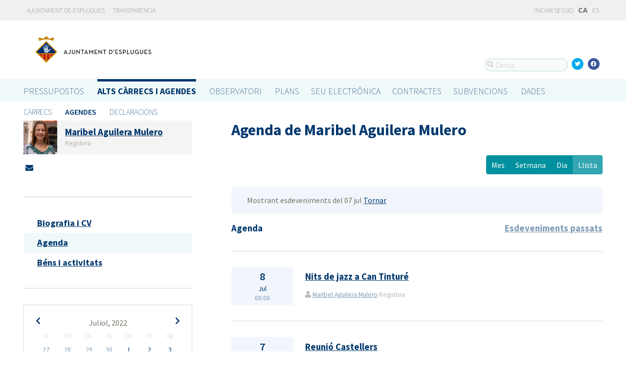

--- FILE ---
content_type: text/html; charset=utf-8
request_url: https://portalobert.esplugues.cat/ca/agendas/maribel-aguilera-mulero?date=2022-07-07&list_view=true&start_date=2022-07-31
body_size: 7611
content:




<!DOCTYPE html>
<html lang="ca">

  <head>
    <meta name="viewport" content="width=device-width, initial-scale=1.0, minimum-scale=1.0, maximum-scale=2.0">
    
<title>Agenda de Maribel Aguilera Mulero · Gobierto Esplugues de Ajuntament d&#39;Esplugues de Llobregat · Gobierto</title>
<meta name="description" content="Agenda de Maribel Aguilera Mulero. Alts càrrecs i agendes. Gobierto Esplugues">
<meta property="og:title" content="Agenda de Maribel Aguilera Mulero">
<meta property="og:description" content="Agenda de Maribel Aguilera Mulero. Alts càrrecs i agendes. Gobierto Esplugues">
<meta property="og:type" content="website">
<meta property="og:url" content="https://portalobert.esplugues.cat/ca/agendas/maribel-aguilera-mulero?date=2022-07-07&amp;list_view=true&amp;start_date=2022-07-31">
<meta property="og:image" content="https://gobierto-populate-production.s3-eu-west-1.amazonaws.com/site-4/sites/logo-2609919d-4ef1-4cc9-ad80-cb595423a41e/logo_esplugues.png">
<meta name="twitter:card" content="summary">
<meta name="twitter:site" content="gobierto">
<meta name="twitter:description" content="Agenda de Maribel Aguilera Mulero. Alts càrrecs i agendes. Gobierto Esplugues">
<meta name="twitter:title" content="Agenda de Maribel Aguilera Mulero">
<meta name="twitter:image" content="https://gobierto-populate-production.s3-eu-west-1.amazonaws.com/site-4/sites/logo-2609919d-4ef1-4cc9-ad80-cb595423a41e/logo_esplugues.png">
<!-- module styles -->
  <link rel="stylesheet" media="screen" href="/assets/people-f4f4c866d3ebe366ad83a845f03f8a4a98a221cb69e7eabd9371445ec4a15a0b.css" />

<!-- module libraries -->
  <script src="/assets/people-ad6e92a8b5fd958be7d36977e29cd80c556d217af429b248687dfae3c7c77b14.js" data-turbolinks-track="true"></script>

<!-- turbolink hooks -->
  <meta name="turbolinks-cache-control" content="no-cache">

<!-- generic content hook -->


<meta name="csrf-param" content="authenticity_token" />
<meta name="csrf-token" content="gVgP/5noCT6irRtVScMYsr9zSC5m22IOJQU9PpGLZELwCugRH03PH3jgYWT9ZW2Ekej7LD7tYg4JOC5N1j5c+A==" />

  <link rel="shortcut icon" type="image/x-icon" href="/assets/favicons/favicon-8bf18336222125c89200f3f0fc2cab966e4d712d2c701f191bd933fa0dcbf455.ico" />
<link rel="apple-touch-icon" type="image/x-icon" href="/assets/favicons/apple-touch-icon-c3ef9e0e10f4f349f69d0df81ca728bf2380eb91ef494e3eb2d96780e4ab3bd3.png" />
<link rel="apple-touch-icon" type="image/x-icon" href="/assets/favicons/apple-touch-icon-57x57-d1e9fad350f62039afddf7391d00a982b8ddd60d801e6a1b8f08ca426a28abf5.png" sizes="57x57" />
<link rel="apple-touch-icon" type="image/x-icon" href="/assets/favicons/apple-touch-icon-60x60-0f42c93d0de1e40abfd81c12165b54f5edf9499ad06adfedc2ca3075fa0b2cbe.png" sizes="60x60" />
<link rel="apple-touch-icon" type="image/x-icon" href="/assets/favicons/apple-touch-icon-72x72-d1242e6a81d6899b0fd0d405d09356d2920efca1fe339b65db2558efbaaf1f3b.png" sizes="72x72" />
<link rel="apple-touch-icon" type="image/x-icon" href="/assets/favicons/apple-touch-icon-76x76-321df16d30a6a8cf8f3c637f4075443d5766610128560f5b72dca5524cd86a7a.png" sizes="76x76" />
<link rel="apple-touch-icon" type="image/x-icon" href="/assets/favicons/apple-touch-icon-114x114-179c788e36aa00e9fed4e8572aab6b8947e73dde033e58f3660e231ea640d7c3.png" sizes="114x114" />
<link rel="apple-touch-icon" type="image/x-icon" href="/assets/favicons/apple-touch-icon-120x120-db6994a10f523c41c4a0e62749e15b742dc89b1f9331311de838941cd83f01e2.png" sizes="120x120" />
<link rel="apple-touch-icon" type="image/x-icon" href="/assets/favicons/apple-touch-icon-144x144-0bef1e3895890ccc82b7d6d549b11be440f9cf1c995e5ce57c58b7f5d77c7df4.png" sizes="144x144" />
<link rel="apple-touch-icon" type="image/x-icon" href="/assets/favicons/apple-touch-icon-152x152-5a9ad8aecb9b290fcfdd05e28cfb184452e9eca643933b30a709d3e05a2e42ea.png" sizes="152x152" />
<link rel="apple-touch-icon" type="image/x-icon" href="/assets/favicons/apple-touch-icon-180x180-c3ef9e0e10f4f349f69d0df81ca728bf2380eb91ef494e3eb2d96780e4ab3bd3.png" sizes="180x180" />
<link rel="icon" type="image/png" href="/assets/favicons/android-chrome-36x36-3ae850ceed499454ed8f474405a0b0bedcf6c902594eec606e9ac581a3a18819.png" sizes="36x36" />
<link rel="icon" type="image/png" href="/assets/favicons/android-chrome-48x48-5596574fa6c95d4ffe82da839b447a3f1104d70baec840c32c77ce6571c69248.png" sizes="48x48" />
<link rel="icon" type="image/png" href="/assets/favicons/android-chrome-72x72-9ea7bcf4a42c0ed1b4777eedb206531da9873b864bf2fb9935889bc9b8efb5b0.png" sizes="72x72" />
<link rel="icon" type="image/png" href="/assets/favicons/android-chrome-96x96-a740c2a789b079af7d92a5518e361ebcc779b19e77c1cf2af2862577bcea5d22.png" sizes="96x96" />
<link rel="icon" type="image/png" href="/assets/favicons/android-chrome-144x144-b7ba94428747702734324280e49c04ed5414f05b85d3252f88e0780107a76f8f.png" sizes="144x144" />
<link rel="icon" type="image/png" href="/assets/favicons/android-chrome-192x192-a898a53c6501ff01d0c1373be5b00c346c4ff8ef22094e27fd6df1d06dc83765.png" sizes="192x192" />
<link rel="icon" type="image/png" href="/assets/favicons/favicon-16x16-20c29f8c657793d4ef79e5d755383cebe3649b226702b19872d64194c59de8fe.png" sizes="16x16" />
<link rel="icon" type="image/png" href="/assets/favicons/favicon-32x32-cacd2e6390787bd0031c19ba6c9398e21cf2ac285ab54966ce21ca62c91b039c.png" sizes="32x32" />
<link rel="icon" type="image/png" href="/assets/favicons/favicon-96x96-901dafb7a000031e4c0109b760829fbb533296b71353aa71b1d94e48fcb066a8.png" sizes="96x96" />
<link rel="icon" type="image/png" href="/assets/favicons/favicon-194x194-d2140d53388d1c85bf851f1a05b34a7efb17d7fa32fdd2c58abd29cb2caf7e03.png" sizes="194x194" />
<!-- TODO: favicon manifest cannot be loaded via rails/webpacker -->
<meta name="msapplication-TileColor" content="#da532c">
<meta name="msapplication-TileImage" content="/assets/favicons/mstile-144x144-6e3b718cd946e48baf1837045819df3da221312a09caaf40de575adf6b0fc00a.png">
<meta name="theme-color" content="#da532c">


  <style type="text/css">
a,
h1,
h2,
h3,
.filter_boxed ul li.active a,
body.gobierto_people .person_event-item .date_badge,
button.outline, .button.outline,
.main_people_content .person_header .person_party, .main_people_content .person_header .political_group,
.agenda-switcher,
.metric_boxes .metric_box h3,
header .site_header .main-nav a, 
header .site_header .sub-nav a {
  color: #00386E; /* color_primary */
}
.bubble_legend_wrapper .bubble_legend text,
.timeline .handle {
  fill: #00386E; /* color_primary */
}
header .site_header .main-nav .main-nav-item.active {
  border-top-color: #00386E;
}

.color_bg_main,
.color_main,
input[type=submit], .button, button,
.simple-calendar .today,
input[type="checkbox"]:checked + label span, input[type="radio"]:checked + label span,
.metric_boxes .metric_box .bar,
.metric_boxes .metric_box .bar .line {
  background: #00386E; /* color_primary */
}
.metric_boxes .metric_box .inner {
  background: rgba(0,56,110, .1); /* color_primary_rgb */
}
.agenda-switcher,
.metric_boxes .metric_box .bar .line {
  border-color: background: rgba(0,56,110, .2); /* color_primary_rgb */
}


a:hover {
  color: #2D68C4; /* color_primary_onhover */
}
input[type=submit]:hover, .button:hover, button:hover,
header.meta .site_header menu.complete .section a:hover,
header.meta .site_header menu.complete .close a:hover {
  background: #2D68C4; /* color_primary_onhover */
}
.box,
body.gobierto_people .person_event-item .date_badge,
button.outline, .button.outline,
.main_people_content .person_header .person_party, .main_people_content .person_header .political_group {
  background: rgba(45,104,196, .06); /* color_primary_onhover_rgb */
}
table.block_content th,
input[type="checkbox"]:checked + label, input[type="radio"]:checked + label,
input[type="checkbox"] + label:hover, input[type="radio"] + label:hover {
  background: rgba(45,104,196, .15); /* color_primary_onhover_rgb */
}


table.block_content th {
  color: rgba(0,112,180, 0.5);
}

input[type="checkbox"] + label span, input[type="radio"] + label span {
  border-color: #004570;
}



header.meta .site_header .logo {
  margin: 0;
}

header.meta .site_header .logo img {
  max-width: 340px;
  height: auto;
  margin: 0;
  margin-left: -28px;
}

body.pages_show .side_navigation {
display: none;
}

.people-summary .block h2 {
    text-transform: none;
}

header .site_header .sub-nav a[href="/descarga-datos"] {
  display: none;
}
</style>


  </head>

  <body class="gobierto_people person_events index person_events_index gobierto_people_people_person_events_index" >

    

  <header role="banner" class="meta">

    <div class="slim_nav_bar">
      <div class="column pure-g">
        <div class="desktop_only">

          <div class="pure-u-1-2 pure-u-md-1-2">
              <a href="http://www.esplugues.cat">Ajuntament de Esplugues</a>
<a href="https://www.esplugues.cat/ajuntament/transparencia/">Transparència</a>
          </div>

          <div class="pure-u-1-2 pure-u-md-1-2 right">
            <div class="user_links">
  <div class="pure-menu pure-menu-horizontal">
        <ul class="pure-menu-list left">
          <li class="pure-menu-item">
            <a class="pure-menu-link" href="/user/sessions/new">
              <i class="fas fa-sign-in"></i>
              Iniciar sessió
</a>          </li>
        </ul>
  </div>
</div>



            <span id="subscribable_button">
              
            </span>

            <div class="language_selector">
                    <strong>CA</strong>
      <a data-turbolinks="false" href="/agendas/maribel-aguilera-mulero?date=2022-07-07&amp;list_view=true&amp;start_date=2022-07-31">ES</a>

            </div>

          </div>

        </div>
      </div>
    </div>

    <div class="site_header">

      <div class="column site_header_block">

        <div class="site_header_logo">

          <div class="site_header_image">
              <a href="https://portalobert.esplugues.cat/"><img alt="Ajuntament d&#39;Esplugues de Llobregat" src="https://gobierto-populate-production.s3-eu-west-1.amazonaws.com/site-4/sites/logo-2609919d-4ef1-4cc9-ad80-cb595423a41e/logo_esplugues.png" /></a>
          </div>

          <div class="mobile_only right">
            <div class="hamburger_container">
              <a class="nav_control" href="#">
                <i class="fas fa-bars" aria-label="Inici"></i>
</a>            </div>
          </div>

        </div>

        <div class="site_header_social">

          <div class="search-box">

  <i class="fas fa-search"></i>


    <input id="gobierto_search" name="q" class="search-box_input" type="text" placeholder="Cerca..." aria-label="Cerca...">
    <div id="search_results" class="search_result_list"></div>


</div>


          <div class="social_links_container js-mobile-buttons" data-share>
              <a class="social_share twitter" data-share-network="twitter" data-track-event="Social Share|Click Twitter|Header"><i class="fab fa-twitter"></i></a>
              <a class="social_share facebook" data-share-network="facebook" data-track-event="Social Share|Click Facebook|Header"><i class="fab fa-facebook"></i></a>
          </div>

          <div class="mobile_only js-mobile-buttons">
            <div class="scroll-up">
              <span class="fa-stack">
                <i class="fas fa-circle fa-stack-2x"></i>
                <i class="fas fa-angle-up fa-stack-1x fa-inverse"></i>
              </span>
            </div>
          </div>

        </div>

      </div>

      <nav class="nav main-nav" aria-hidden="false" aria-label="main navigation">
  <div class="column">
        <div class="main-nav-item">
  <a data-turbolinks="false" href="/">Pressupostos</a>
</div>

          <div class="main-nav-item active">
    <a data-turbolinks="false" href="/ca/carrecs-i-agendes">Alts càrrecs i agendes</a>
  </div>

        <div class="main-nav-item">
  <a data-turbolinks="false" href="/observatorio">Observatori</a>
</div>

        <div class="main-nav-item">
  <a data-turbolinks="false" href="/planes/pam/2023">Plans</a>
</div>

        <div id="gobierto-data-top-menu" class="main-nav-item">
  <a data-turbolinks="false" href="/datos">Dades</a>
</div>

        
  </div>
</nav>

<nav class="nav sub-nav" role="navigation" aria-hidden="false" aria-label="secondary navigation">
  <div class="column">
      <div class="sub-nav-item">
      <a data-turbolinks="false" href="/ca/carrecs">Càrrecs</a>
  </div>
  <div class="sub-nav-item active">
      <a data-turbolinks="false" href="/ca/agendas">Agendes</a>
  </div>
  <div class="sub-nav-item">
      <a data-turbolinks="false" href="/ca/declaracions">Declaracions</a>
  </div>

  </div>
</nav>


      <div class="mobile_only site_header--mobile">
        <!-- static menu -->
        <div class="header js-mobile-header">

  <div class="main-nav">
    <div class="column">
          <div class="main-nav-item">
    <a data-turbolinks="false" href="/ca/carrecs-i-agendes">Alts càrrecs i agendes</a>
  </div>

    </div>
  </div>

  <div class="sub-nav">
    <div class="submenu-container">

      <div class="column sub-nav-flex">
        <div class="sub-nav-item">
                <a data-turbolinks="false" href="/ca/agendas">Agendes</a>

        </div>
        <div class="dropdown-button js-submenu-toggle">
          <div class="button-container">
            <i class="fas fa-caret-down"></i>
          </div>
        </div>
      </div>

      <div class="submenu-dropdown-container">
        <div class="submenu-dropdown js-slider">
          <div class="column dropdown-items">
              <div class="sub-nav-item">
      <a data-turbolinks="false" href="/ca/carrecs">Càrrecs</a>
  </div>
  <div class="sub-nav-item active">
      <a data-turbolinks="false" href="/ca/agendas">Agendes</a>
  </div>
  <div class="sub-nav-item">
      <a data-turbolinks="false" href="/ca/declaracions">Declaracions</a>
  </div>

            <div class="dropdown-button js-submenu-toggle">
              <i class="fas fa-times"></i>
            </div>
          </div>
        </div>
      </div>
    </div>
  </div>

</div>


        <!-- hamburger menu -->
        <nav class="navigation js-mobile-nav">

  <div class="navigation-wrap">
    <div class="navigation-item column">
      <div class="main-nav-item">
        <div class="search-box">

  <i class="fas fa-search"></i>


    <input id="gobierto_search_mobile" name="q" class="search-box_input" type="text" placeholder="Cerca..." aria-label="Cerca...">
    <div id="search_results" class="search_result_list"></div>


</div>

      </div>
    </div>
  </div>

    <!-- Modules loop -->
      <div class="navigation-wrap">
        <div class="navigation-item column">
          <div class="main-nav-item">
  <a data-turbolinks="false" href="/">Pressupostos</a>
</div>

          <div class="dropdown-button js-item-toggle">
            <div class="button-container">
              <i class="fas fa-caret-down"></i>
            </div>
          </div>
        </div>
        <div class="navigation-subitem-container">
          <div class="navigation-subitem js-slider ">
            <div class="subitem-container">
              <div class="sub-nav-item">
    <a data-turbolinks="false" href="/presupuestos/resumen/2024">Pressupostos</a>
</div>
<div class="sub-nav-item">
    <a data-turbolinks="false" href="/presupuestos/ejecucion/2024">Execució</a>
</div>
<div class="sub-nav-item">
    <a data-turbolinks="false" href="/presupuestos/guia">Guia</a>
</div>
  <div class="sub-nav-item">
      <a class="" data-turbolinks="false" href="/presupuestos/recibo">Rebut</a>
  </div>
  <div class="sub-nav-item">
    <a class="" data-turbolinks="false" href="/presupuestos/proveedores-facturas">Proveïdors i Factures</a>
  </div>
<div class="sub-nav-item">
  <a data-turbolinks="false" href="/descarga-datos">Dades</a>
</div>

            </div>
          </div>
        </div>
      </div>
      <div class="navigation-wrap">
        <div class="navigation-item column">
            <div class="main-nav-item">
    <a data-turbolinks="false" href="/ca/carrecs-i-agendes">Alts càrrecs i agendes</a>
  </div>

          <div class="dropdown-button js-item-toggle">
            <div class="button-container">
              <i class="fas fa-caret-down"></i>
            </div>
          </div>
        </div>
        <div class="navigation-subitem-container">
          <div class="navigation-subitem js-slider is-open">
            <div class="subitem-container">
                <div class="sub-nav-item">
      <a data-turbolinks="false" href="/ca/carrecs">Càrrecs</a>
  </div>
  <div class="sub-nav-item active">
      <a data-turbolinks="false" href="/ca/agendas">Agendes</a>
  </div>
  <div class="sub-nav-item">
      <a data-turbolinks="false" href="/ca/declaracions">Declaracions</a>
  </div>

            </div>
          </div>
        </div>
      </div>
      <div class="navigation-wrap">
        <div class="navigation-item column">
          <div class="main-nav-item">
  <a data-turbolinks="false" href="/observatorio">Observatori</a>
</div>

          <div class="dropdown-button js-item-toggle">
            <div class="button-container">
              <i class="fas fa-caret-down"></i>
            </div>
          </div>
        </div>
        <div class="navigation-subitem-container">
          <div class="navigation-subitem js-slider ">
            <div class="subitem-container">
                <div class="sub-nav-item">
    <a data-turbolinks="false" href="/observatorio#poblacion">Població</a>
  </div>
  <div class="sub-nav-item">
    <a data-turbolinks="false" href="/observatorio#empleo">Ocupació</a>
  </div>
  <div class="sub-nav-item">
    <a data-turbolinks="false" href="/observatorio#economia">Economia</a>
  </div>


            </div>
          </div>
        </div>
      </div>
      <div class="navigation-wrap">
        <div class="navigation-item column">
          <div class="main-nav-item">
  <a data-turbolinks="false" href="/planes/pam/2023">Plans</a>
</div>

          <div class="dropdown-button js-item-toggle">
            <div class="button-container">
              <i class="fas fa-caret-down"></i>
            </div>
          </div>
        </div>
        <div class="navigation-subitem-container">
          <div class="navigation-subitem js-slider ">
            <div class="subitem-container">
                <div class="sub-nav-item ">
    <a href="/planes/pam/2023">Pla de Govern (PAM)</a>
  </div>
  <div class="sub-nav-item ">
    <a href="/planes/smart-city/2018">Smart City</a>
  </div>

            </div>
          </div>
        </div>
      </div>
      <div class="navigation-wrap">
        <div class="navigation-item column">
          <div id="gobierto-data-top-menu" class="main-nav-item">
  <a data-turbolinks="false" href="/datos">Dades</a>
</div>

          <div class="dropdown-button js-item-toggle">
            <div class="button-container">
              <i class="fas fa-caret-down"></i>
            </div>
          </div>
        </div>
        <div class="navigation-subitem-container">
          <div class="navigation-subitem js-slider ">
            <div class="subitem-container">
              <div class="sub-nav-item">
  <a data-turbolinks="false" href="/datos/">Conjunts de dades</a>
</div>
<div class="sub-nav-item">
  <a data-turbolinks="false" href="/datos/v/visualizaciones">Visualitzacions</a>
</div>

            </div>
          </div>
        </div>
      </div>
      <div class="navigation-wrap">
        <div class="navigation-item column">
          
          <div class="dropdown-button js-item-toggle">
            <div class="button-container">
              <i class="fas fa-caret-down"></i>
            </div>
          </div>
        </div>
        <div class="navigation-subitem-container">
          <div class="navigation-subitem js-slider ">
            <div class="subitem-container">
              
            </div>
          </div>
        </div>
      </div>

  <div class="navigation-wrap">
      <div class="navigation-item column">
        <div class="main-nav-item">
          <a data-turbolinks="false" href="/user/sessions/new">Feu login o registreu-vos</a>
        </div>
      </div>
  </div>

  <!-- nav-footer -->
  <div class="navigation-wrap">
    <div class="navigation-footer">

      <div class="footer-top js-secondary_nav">
        
      </div>

      <div class="footer-bottom p_v_1">
        <div class="column">
          <a href="http://www.esplugues.cat">Ajuntament de Esplugues</a>
<a href="https://www.esplugues.cat/ajuntament/transparencia/">Transparència</a>
        </div>
      </div>

    </div>
  </div>
</nav>

      </div>

    </div>

  </header>


    <main role="main" class="container">
      
      
  <div class="column">

    <div class="pure-g">

      <div class="pure-u-1 pure-u-md-7-24">

        <div class="person_header_small clearfix">
          <div class="person-item pure-g">


    <div class="pure-u-1 pure-u-md-1-5">
      <a href="/ca/carrecs/maribel-aguilera-mulero?start_date=2022-07-31">
          <img class="avatar" alt="Foto de Maribel Aguilera Mulero" src="https://gobierto-populate-production.s3.eu-west-1.amazonaws.com/site-4/gobierto_people/people/avatar-4768a9ca-d0a1-4b47-adcd-677aae21b610/Maribel%20Aguilera_17.06.23%20%282%29.jpg" />
</a>    </div>


  <div class="pure-u-1 person-name pure-u-md-4-5">
    <a href="/ca/carrecs/maribel-aguilera-mulero?start_date=2022-07-31">
      <h2>Maribel Aguilera Mulero</h2>
</a>    <div class="soft tipsit" title="">
      Regidora
    </div>
  </div>

</div>

          <div class="contact-methods">
  <ul>





      <li>
        <a title="Envia un correu-e" href="/ca/carrecs/maribel-aguilera-mulero/contacte">
          <i class="fas fa-envelope"></i> <span>Envia un correu-e</span>
</a>      </li>
  </ul>
</div>

          
        </div>

          <div class="separator"></div>

  <div class="people-navigation">

    <ul>
        <li><h3><a class="" href="/ca/carrecs/maribel-aguilera-mulero/biografia">Biografia i CV</a></h3></li>
        <li><h3><a class="active" href="/ca/agendas/maribel-aguilera-mulero">Agenda</a></h3></li>
        <li><h3><a class="" href="/ca/declaracions/maribel-aguilera-mulero">Béns i activitats</a></h3></li>
    </ul>

  </div>

  <div class="separator"></div>

  <div class="calendar-component m_v_2">
    <div class="simple-calendar">
  <div class="calendar-heading">
    <a id="previous-month-link" aria-label="previous-month-link" href="/ca/agendas/maribel-aguilera-mulero?date=2022-07-07&amp;list_view=true&amp;start_date=2022-06-26">
      <i class="fas fa-chevron-left f_left"></i>
</a>    <span class="calendar-title">Juliol, 2022</span>
    <a id="next-month-link" aria-label="next-month-link" href="/ca/agendas/maribel-aguilera-mulero?date=2022-07-07&amp;list_view=true&amp;start_date=2022-08-01">
      <i class="fas fa-chevron-right f_right"></i>
</a>  </div>

  <table class="table table-striped">
    <thead>
      <tr>
          <th>dl</th>
          <th>dm</th>
          <th>dc</th>
          <th>dj</th>
          <th>dv</th>
          <th>ds</th>
          <th>dg</th>
      </tr>
    </thead>

    <tbody>
        <tr>
            <td class="day wday-1 past prev-month has-events">

      <a href="/ca/agendas/maribel-aguilera-mulero?date=2022-06-27&amp;list_view=true&amp;start_date=2022-07-31">27</a>
</td>            <td class="day wday-2 past prev-month has-events">

      <a href="/ca/agendas/maribel-aguilera-mulero?date=2022-06-28&amp;list_view=true&amp;start_date=2022-07-31">28</a>
</td>            <td class="day wday-3 past prev-month has-events">

      <a href="/ca/agendas/maribel-aguilera-mulero?date=2022-06-29&amp;list_view=true&amp;start_date=2022-07-31">29</a>
</td>            <td class="day wday-4 past prev-month has-events">

      <a href="/ca/agendas/maribel-aguilera-mulero?date=2022-06-30&amp;list_view=true&amp;start_date=2022-07-31">30</a>
</td>            <td class="day wday-5 past current-month has-events">

      <a href="/ca/agendas/maribel-aguilera-mulero?date=2022-07-01&amp;list_view=true&amp;start_date=2022-07-31">1</a>
</td>            <td class="day wday-6 past current-month has-events">

      <a href="/ca/agendas/maribel-aguilera-mulero?date=2022-07-02&amp;list_view=true&amp;start_date=2022-07-31">2</a>
</td>            <td class="day wday-0 past current-month has-events">

      <a href="/ca/agendas/maribel-aguilera-mulero?date=2022-07-03&amp;list_view=true&amp;start_date=2022-07-31">3</a>
</td>        </tr>
        <tr>
            <td class="day wday-1 past current-month has-events">

      <a href="/ca/agendas/maribel-aguilera-mulero?date=2022-07-04&amp;list_view=true&amp;start_date=2022-07-31">4</a>
</td>            <td class="day wday-2 past current-month has-events">

      <a href="/ca/agendas/maribel-aguilera-mulero?date=2022-07-05&amp;list_view=true&amp;start_date=2022-07-31">5</a>
</td>            <td class="day wday-3 past current-month has-events">

      <a href="/ca/agendas/maribel-aguilera-mulero?date=2022-07-06&amp;list_view=true&amp;start_date=2022-07-31">6</a>
</td>            <td class="day wday-4 past current-month has-events">

      <a href="/ca/agendas/maribel-aguilera-mulero?date=2022-07-07&amp;list_view=true&amp;start_date=2022-07-31">7</a>
</td>            <td class="day wday-5 past current-month has-events">

      <a href="/ca/agendas/maribel-aguilera-mulero?date=2022-07-08&amp;list_view=true&amp;start_date=2022-07-31">8</a>
</td>            <td class="day wday-6 past current-month has-events">

      <a href="/ca/agendas/maribel-aguilera-mulero?date=2022-07-09&amp;list_view=true&amp;start_date=2022-07-31">9</a>
</td>            <td class="day wday-0 past current-month has-events">

      <a href="/ca/agendas/maribel-aguilera-mulero?date=2022-07-10&amp;list_view=true&amp;start_date=2022-07-31">10</a>
</td>        </tr>
        <tr>
            <td class="day wday-1 past current-month has-events">

      <a href="/ca/agendas/maribel-aguilera-mulero?date=2022-07-11&amp;list_view=true&amp;start_date=2022-07-31">11</a>
</td>            <td class="day wday-2 past current-month has-events">

      <a href="/ca/agendas/maribel-aguilera-mulero?date=2022-07-12&amp;list_view=true&amp;start_date=2022-07-31">12</a>
</td>            <td class="day wday-3 past current-month has-events">

      <a href="/ca/agendas/maribel-aguilera-mulero?date=2022-07-13&amp;list_view=true&amp;start_date=2022-07-31">13</a>
</td>            <td class="day wday-4 past current-month has-events">

      <a href="/ca/agendas/maribel-aguilera-mulero?date=2022-07-14&amp;list_view=true&amp;start_date=2022-07-31">14</a>
</td>            <td class="day wday-5 past current-month has-events">

      <a href="/ca/agendas/maribel-aguilera-mulero?date=2022-07-15&amp;list_view=true&amp;start_date=2022-07-31">15</a>
</td>            <td class="day wday-6 past current-month has-events">

      <a href="/ca/agendas/maribel-aguilera-mulero?date=2022-07-16&amp;list_view=true&amp;start_date=2022-07-31">16</a>
</td>            <td class="day wday-0 past current-month has-events">

      <a href="/ca/agendas/maribel-aguilera-mulero?date=2022-07-17&amp;list_view=true&amp;start_date=2022-07-31">17</a>
</td>        </tr>
        <tr>
            <td class="day wday-1 past current-month has-events">

      <a href="/ca/agendas/maribel-aguilera-mulero?date=2022-07-18&amp;list_view=true&amp;start_date=2022-07-31">18</a>
</td>            <td class="day wday-2 past current-month has-events">

      <a href="/ca/agendas/maribel-aguilera-mulero?date=2022-07-19&amp;list_view=true&amp;start_date=2022-07-31">19</a>
</td>            <td class="day wday-3 past current-month has-events">

      <a href="/ca/agendas/maribel-aguilera-mulero?date=2022-07-20&amp;list_view=true&amp;start_date=2022-07-31">20</a>
</td>            <td class="day wday-4 past current-month has-events">

      <a href="/ca/agendas/maribel-aguilera-mulero?date=2022-07-21&amp;list_view=true&amp;start_date=2022-07-31">21</a>
</td>            <td class="day wday-5 past current-month has-events">

      <a href="/ca/agendas/maribel-aguilera-mulero?date=2022-07-22&amp;list_view=true&amp;start_date=2022-07-31">22</a>
</td>            <td class="day wday-6 past current-month has-events">

      <a href="/ca/agendas/maribel-aguilera-mulero?date=2022-07-23&amp;list_view=true&amp;start_date=2022-07-31">23</a>
</td>            <td class="day wday-0 past current-month has-events">

      <a href="/ca/agendas/maribel-aguilera-mulero?date=2022-07-24&amp;list_view=true&amp;start_date=2022-07-31">24</a>
</td>        </tr>
        <tr>
            <td class="day wday-1 past current-month has-events">

      <a href="/ca/agendas/maribel-aguilera-mulero?date=2022-07-25&amp;list_view=true&amp;start_date=2022-07-31">25</a>
</td>            <td class="day wday-2 past current-month has-events">

      <a href="/ca/agendas/maribel-aguilera-mulero?date=2022-07-26&amp;list_view=true&amp;start_date=2022-07-31">26</a>
</td>            <td class="day wday-3 past current-month has-events">

      <a href="/ca/agendas/maribel-aguilera-mulero?date=2022-07-27&amp;list_view=true&amp;start_date=2022-07-31">27</a>
</td>            <td class="day wday-4 past current-month has-events">

      <a href="/ca/agendas/maribel-aguilera-mulero?date=2022-07-28&amp;list_view=true&amp;start_date=2022-07-31">28</a>
</td>            <td class="day wday-5 past current-month has-events">

      <a href="/ca/agendas/maribel-aguilera-mulero?date=2022-07-29&amp;list_view=true&amp;start_date=2022-07-31">29</a>
</td>            <td class="day wday-6 past current-month">

      30
</td>            <td class="day wday-0 past start-date current-month">

      31
</td>        </tr>
    </tbody>
  </table>
</div>
  </div>

<div class="download_open_data">
  <i class="fas fa-table"></i>
  <a href="https://portalobert.esplugues.cat/descarga-datos">Descarregueu les dades en format reutilitzable</a>
</div>



      </div>

      <div class="pure-u-1 pure-u-md-17-24 main_people_content">

        
<div class="person_header">
  <h2>Agenda de Maribel Aguilera Mulero</h2>
</div>

<div class="events-summary person_event-list item-list" style="">

  <div class="events-filter">

      <div class="box">
        <div class="inner">
          Mostrant esdeveniments del 07 jul
          <a href="/ca/agendas/maribel-aguilera-mulero">Tornar</a>
        </div>
      </div>

    <div class="pure-g block">

      <div class="pure-u-1 pure-u-md-1-2">

        <h3 class="filter-option active">
            Agenda
        </h3>

      </div>

      <div class="pure-u-1 pure-u-md-1-2 right">

        <h3 class="filter-option ">
            <a href="/ca/agendas/maribel-aguilera-mulero/eventos-pasados?list_view=true">Esdeveniments passats</a>
        </h3>

      </div>

    </div>

  </div>

  <div id="events">
      <div class="person_event-item person-item pure-g">

  <div class="date_badge pure-u-1 pure-u-md-1-6">
    <div class="day">8</div>
    <div class="month">Jul</div>
    <div class="hour">00:00</div>
  </div>

  <div class="pure-u-1 pure-u-md-5-6 event-content">

    <h3>
        <a href="/ca/agendas/maribel-aguilera-mulero/2022-07-07-nits-de-jazz-a-can-tinture">Nits de jazz a Can Tinturé</a>
    </h3>

    <div class="soft meta">
      <div>
        <i class="fas fa-user"></i>
          <a href="/ca/carrecs/maribel-aguilera-mulero">Maribel Aguilera Mulero</a>
          Regidora
      </div>

    </div>

  </div>

</div>
<div class="person_event-item person-item pure-g">

  <div class="date_badge pure-u-1 pure-u-md-1-6">
    <div class="day">7</div>
    <div class="month">Jul</div>
    <div class="hour">18:30</div>
  </div>

  <div class="pure-u-1 pure-u-md-5-6 event-content">

    <h3>
        <a href="/ca/agendas/maribel-aguilera-mulero/2022-07-07-reunio-castellers">Reunió Castellers </a>
    </h3>

    <div class="soft meta">
      <div>
        <i class="fas fa-user"></i>
          <a href="/ca/carrecs/maribel-aguilera-mulero">Maribel Aguilera Mulero</a>
          Regidora
      </div>

    </div>

  </div>

</div>
<div class="person_event-item person-item pure-g">

  <div class="date_badge pure-u-1 pure-u-md-1-6">
    <div class="day">7</div>
    <div class="month">Jul</div>
    <div class="hour">06:00</div>
  </div>

  <div class="pure-u-1 pure-u-md-5-6 event-content">

    <h3>
        <a href="/ca/agendas/maribel-aguilera-mulero/2022-07-06-bubo">Bubó </a>
    </h3>

    <div class="soft meta">
      <div>
        <i class="fas fa-user"></i>
          <a href="/ca/carrecs/maribel-aguilera-mulero">Maribel Aguilera Mulero</a>
          Regidora
      </div>

    </div>

  </div>

</div>




  </div>

</div>

  <div id='calendar'>
  </div>



      </div>

    </div>

  </div>


    </main>

      <footer role="contentinfo">

    <div class="column pure-g">

      <div class="pure-u-1 mobile_only">
        <a class="nav_control" href="#">
          <i class="fas fa-bars"></i> Menú
</a>      </div>

      <div class="pure-u-1 pure-u-md-9-24">
        <a href="https://portalobert.esplugues.cat/"><img class="logo" alt="Ajuntament d&#39;Esplugues de Llobregat" src="https://gobierto-populate-production.s3-eu-west-1.amazonaws.com/site-4/sites/logo-2609919d-4ef1-4cc9-ad80-cb595423a41e/logo_esplugues.png" /></a>
      </div>

      <div class="pure-u-1 pure-u-md-15-24 custom_html_footer">
        <img src="https://gobierto-populate-staging.s3.eu-west-1.amazonaws.com/site-9/gobierto_attachments/attachments/file-dcde5a66-3b93-4487-947e-b230f3663ed5/logo_footer_esplugues.png">

<script>
$(function() {
var $el = $('.main-nav a[href="/planes/pam/2023"]').parent();
if($el.length) {
  var text_sede = 'SEU ELECTRÔNICA';
  var text_contratos = 'Contractes';
  var text_subvenciones = 'Subvencions';
  if(I18n.locale === "es") {
    text_sede = 'SEDE ELECTRÓNICA';
    text_contratos = 'Contratos';
    text_subvenciones = 'Subvenciones';
  }
  $('<div class="main-nav-item"><a target="_blank" data-turbolinks="false" href="https://sede.esplugues.cat/portal/pestana.do?pes_cod=4&ent_id=1&idioma=2">'+text_sede+'</a></div><div class="main-nav-item"><a data-turbolinks="false" href="/visualizaciones/contratos">'+text_contratos+'</a></div><div class="main-nav-item"><a data-turbolinks="false" href="/visualizaciones/subvenciones">'+text_subvenciones+'</a></div>').insertAfter($el);
}
});

// Add a text in the intro 
var budgets_intro_text = $('body.budgets_index > div.container > div > div:nth-child(1) > div.pure-g.header_block_inline > div:nth-child(1) > p:nth-child(2)');
$('<p><a href="https://www.esplugues.cat/ajuntament/informacio-economica/pressupost-municipal/pressupost-municipal-exercici-2024/">Consulta el projecte de pressupost 2024</a></p>').insertAfter(budgets_intro_text);

</script>
      </div>

    </div>

    <div class="column pure-g footer_tools">

      <div class="pure-u-1 pure-u-md-9-24 copyright_notice">
        © 2025 Ajuntament d&#39;Esplugues de Llobregat
      </div>


      <div class="pure-u-1 pure-u-md-5-24">
      </div>

    </div>

    <div class="center gobierto_notice">
      <p><small>Web basat en <a href="https://gobierto.es">Gobierto</a></small></p>
    </div>

  </footer>


      <script type="text/javascript">
    (function(i,s,o,g,r,a,m){i['GoogleAnalyticsObject']=r;i[r]=i[r]||function(){
    (i[r].q=i[r].q||[]).push(arguments)},i[r].l=1*new Date();a=s.createElement(o),
    m=s.getElementsByTagName(o)[0];a.async=1;a.src=g;m.parentNode.insertBefore(a,m)
    })(window,document,'script','https://www.google-analytics.com/analytics.js','ga');

    function gaCall(){
      var args = arguments;
      ga(function() {
        var allTrackers = ga.getAll();
        for(var i in allTrackers) {
          new_args = [allTrackers[i].get('name')+'.'+args[0]];
          for(var n = 1; n < args.length; n++){
            new_args.push(args[n]);
          }
          ga.apply(this, new_args);

        }
      });
    }

    ga('create', 'UA-12544601-9', 'auto');
    gaCall('send', 'pageview');
  </script>


<!-- generic content hook -->


<!-- site js variables -->
<script type="text/javascript">
  window.I18n = window.I18n || {};
  window.I18n.defaultLocale = "es";
  window.I18n.locale = "ca";

  window.searchClient = {
    searchable_types: ["GobiertoPeople::Person","GobiertoPeople::PersonPost","GobiertoPeople::PersonStatement","GobiertoBudgets::BudgetLine","GobiertoPlans::Node","GobiertoData::Dataset","GobiertoCms::Page","GobiertoCalendars::Event"]
  };
  window.populateData = {
    token: "yaqWIWRlO_fbLEhVyfnmgg",
      municipalityId: "8077",
      municipalityName: "Esplugues de Llobregat",
      provinceId: "8",
      provinceName: "Barcelona",
      ccaaId: "9",
      ccaaName: "Catalunya",
    year: 2017,
    endpoint: "https://datos.gobierto.es/api/v1/data/data.json?sql="
  };
  window.populateDataYear = {
    currentYear: 2025
  };
  window.gobiertoAPI = {
    current_user_id: "",
    token: ""
  };
</script>

<!-- page controller initialization -->



  </body>
</html>




